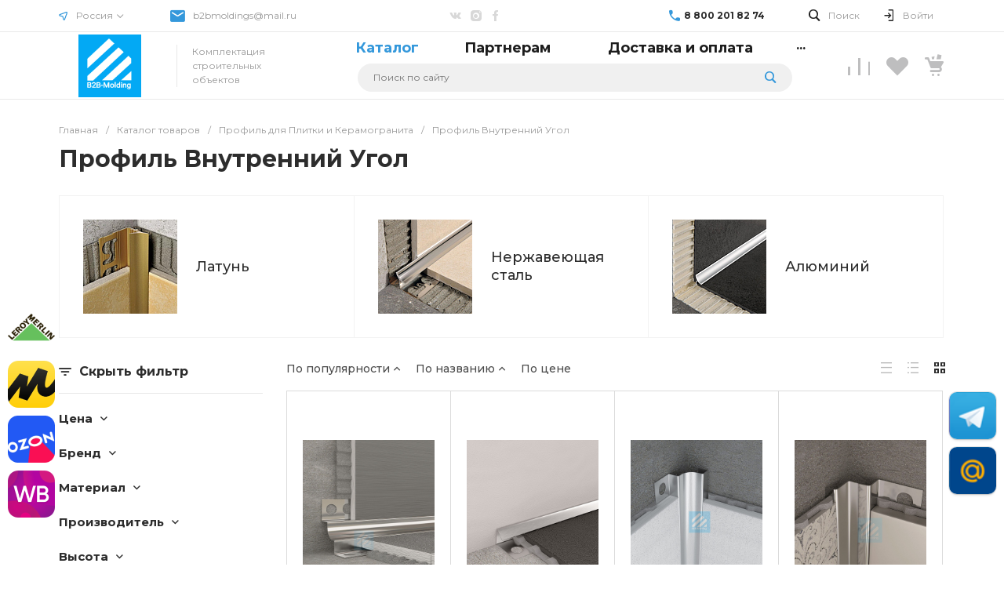

--- FILE ---
content_type: text/css
request_url: https://b2bmolding.ru/bitrix/cache/css/s1/universe_local/page_62dca4ce0b4e3cff2c0d526a166dd543/page_62dca4ce0b4e3cff2c0d526a166dd543_v1.css?168475494079325
body_size: 10307
content:


/* Start:/bitrix/templates/universe_local/components/bitrix/catalog/catalog.1/style.css?16570103037119*/
.ns-bitrix.c-catalog.c-catalog-catalog-1 .catalog-wrapper {
  display: block;
}
.ns-bitrix.c-catalog.c-catalog-catalog-1 .catalog-content {
  position: relative;
}
.ns-bitrix.c-catalog.c-catalog-catalog-1 .catalog-content-right-wrapper {
  position: relative;
}
.ns-bitrix.c-catalog.c-catalog-catalog-1 .bx-filter-container-modef {
  display: none;
}
.ns-bitrix.c-catalog.c-catalog-catalog-1 .ns-bitrix.c-smart-filter + .catalog-menu,
.ns-bitrix.c-catalog.c-catalog-catalog-1 .ns-bitrix.c-catalog-smart-filter + .catalog-menu,
.ns-bitrix.c-catalog.c-catalog-catalog-1 .ns-bitrix.c-smart-filter + .catalog-content,
.ns-bitrix.c-catalog.c-catalog-catalog-1 .ns-bitrix.c-catalog-smart-filter + .catalog-content,
.ns-bitrix.c-catalog.c-catalog-catalog-1 .ns-intec-universe.c-search-sections + .ns-bitrix.c-catalog-smart-filter,
.ns-bitrix.c-catalog.c-catalog-catalog-1 .ns-intec-universe.c-search-sections + .ns-bitrix.c-smart-filter {
  margin-top: 30px;
}
.ns-bitrix.c-catalog.c-catalog-catalog-1 .catalog-description {
  display: block;
}
.ns-bitrix.c-catalog.c-catalog-catalog-1 .catalog-title {
  display: block;
  margin: 0;
}
.ns-bitrix.c-catalog.c-catalog-catalog-1 .catalog-title + * {
  margin-top: 20px;
}
.ns-bitrix.c-catalog.c-catalog-catalog-1 * + .c-tags-list,
.ns-bitrix.c-catalog.c-catalog-catalog-1 * + .ns-intec-seo.c-filter-tags,
.ns-bitrix.c-catalog.c-catalog-catalog-1 * + .catalog-description,
.ns-bitrix.c-catalog.c-catalog-catalog-1 .c-tags-list + *,
.ns-bitrix.c-catalog.c-catalog-catalog-1 .ns-intec-seo.c-filter-tags + *,
.ns-bitrix.c-catalog.c-catalog-catalog-1 .catalog-description + * {
  margin-top: 20px;
}
.ns-bitrix.c-catalog.c-catalog-catalog-1 .c-catalog-section-list + .catalog-panel,
.ns-bitrix.c-catalog.c-catalog-catalog-1 .c-catalog-section + * {
  margin-top: 30px;
}
.ns-bitrix.c-catalog.c-catalog-catalog-1 .catalog-panel {
  margin-bottom: 20px;
}
@media all and (min-width: 721px) {
  .ns-bitrix.c-catalog.c-catalog-catalog-1 .catalog-panel-filter {
    display: none;
  }
}
.ns-bitrix.c-catalog.c-catalog-catalog-1 .catalog-panel-filter-button {
  display: block;
  line-height: 1;
  padding: 7px;
  background: #0065ff;
  color: #fff;
  border-radius: 3px;
}
@media all and (max-width: 720px) {
  .ns-bitrix.c-catalog.c-catalog-catalog-1 .ns-bitrix.c-smart-filter.c-smart-filter-horizontal-1,
.ns-bitrix.c-catalog.c-catalog-catalog-1 .ns-bitrix.c-smart-filter.c-smart-filter-horizontal-2 {
    display: none !important;
  }
}
.ns-bitrix.c-catalog.c-catalog-catalog-1 .catalog-menu {
  display: block;
  z-index: 20;
}
.ns-bitrix.c-catalog.c-catalog-catalog-1 .catalog-filter-mobile {
  display: none;
  position: absolute;
  width: 100%;
  right: auto;
  left: auto;
  z-index: 20;
  background: #fff;
  -webkit-box-sizing: border-box;
  -moz-box-sizing: border-box;
  box-sizing: border-box;
  -webkit-box-shadow: 0 4px 16px 0 rgba(0, 0, 0, 0.2);
  -moz-box-shadow: 0 4px 16px 0 rgba(0, 0, 0, 0.2);
  box-shadow: 0 4px 16px 0 rgba(0, 0, 0, 0.2);
}
@media all and (min-width: 721px) {
  .ns-bitrix.c-catalog.c-catalog-catalog-1 .catalog-filter-mobile {
    display: none !important;
  }
}
.ns-bitrix.c-catalog.c-catalog-catalog-1 .catalog-panel-sort {
  color: #4b4b4b;
  font-size: 0;
  font-style: normal;
  font-weight: 500;
  line-height: 1;
  text-decoration: none;
  -webkit-transition: color 350ms;
  -moz-transition: color 350ms;
  -ms-transition: color 350ms;
  -o-transition: color 350ms;
  transition: color 350ms;
}
.ns-bitrix.c-catalog.c-catalog-catalog-1 .catalog-panel-sort:hover {
  color: #4d4d4d;
}
.ns-bitrix.c-catalog.c-catalog-catalog-1 .catalog-panel-sort[data-active=true] {
  color: #2d2d2d;
}
@media all and (max-width: 850px) {
  .ns-bitrix.c-catalog.c-catalog-catalog-1 .catalog-panel-sort .catalog-panel-sort-icon {
    display: inline-block;
  }
  .ns-bitrix.c-catalog.c-catalog-catalog-1 .catalog-panel-sort .catalog-panel-sort-text {
    display: none;
  }
}
.ns-bitrix.c-catalog.c-catalog-catalog-1 .catalog-panel-sort-icon,
.ns-bitrix.c-catalog.c-catalog-catalog-1 .catalog-panel-sort-text,
.ns-bitrix.c-catalog.c-catalog-catalog-1 .catalog-panel-sort-order {
  display: inline-block;
  vertical-align: middle;
  font-size: 14px;
}
.ns-bitrix.c-catalog.c-catalog-catalog-1 .catalog-panel-sort-icon {
  display: none;
}
.ns-bitrix.c-catalog.c-catalog-catalog-1 .catalog-panel-sort-order {
  margin-left: 5px;
  font-size: 13px;
}
.ns-bitrix.c-catalog.c-catalog-catalog-1 .catalog-panel-sort-order-price {
  font-size: 0;
}
.ns-bitrix.c-catalog.c-catalog-catalog-1 .catalog-panel-sort-order-price .catalog-panel-sort-order-icon span, .ns-bitrix.c-catalog.c-catalog-catalog-1 .catalog-panel-sort-order-price .catalog-panel-sort-order-icon i {
  font-size: 14px;
  display: inline-block;
  vertical-align: middle;
}
.ns-bitrix.c-catalog.c-catalog-catalog-1 .catalog-panel-sort-order-price .catalog-panel-sort-order-icon i {
  font-size: 13px;
  margin-left: 8px;
}
.ns-bitrix.c-catalog.c-catalog-catalog-1 .catalog-panel-sort-order-icon {
  display: block;
}
.ns-bitrix.c-catalog.c-catalog-catalog-1 .catalog-panel-sort-order-icon.catalog-panel-sort-order-icon-desc {
  display: none;
}
.ns-bitrix.c-catalog.c-catalog-catalog-1 .catalog-panel-sorting[data-order=desc] .catalog-panel-sort-order-icon {
  display: none;
}
.ns-bitrix.c-catalog.c-catalog-catalog-1 .catalog-panel-sorting[data-order=desc] .catalog-panel-sort-order-icon.catalog-panel-sort-order-icon-desc {
  display: block;
}
.ns-bitrix.c-catalog.c-catalog-catalog-1 .catalog-panel-view {
  color: #bababa;
  font-size: 14px;
  font-style: normal;
  font-weight: normal;
  line-height: 1;
  -webkit-transition: color 350ms;
  -moz-transition: color 350ms;
  -ms-transition: color 350ms;
  -o-transition: color 350ms;
  transition: color 350ms;
}
.ns-bitrix.c-catalog.c-catalog-catalog-1 .catalog-panel-view:hover {
  color: #4d4d4d;
}
.ns-bitrix.c-catalog.c-catalog-catalog-1 .catalog-panel-view[data-active=true] {
  color: #2d2d2d;
}
.ns-bitrix.c-catalog.c-catalog-catalog-1[data-layout="2"] .ns-bitrix.c-smart-filter + .catalog-menu,
.ns-bitrix.c-catalog.c-catalog-catalog-1[data-layout="2"] .ns-bitrix.c-catalog-smart-filter + .catalog-menu,
.ns-bitrix.c-catalog.c-catalog-catalog-1[data-layout="2"] .ns-bitrix.c-smart-filter + .catalog-content,
.ns-bitrix.c-catalog.c-catalog-catalog-1[data-layout="2"] .ns-bitrix.c-catalog-smart-filter + .catalog-content {
  margin-top: 32px;
}
.ns-bitrix.c-catalog.c-catalog-catalog-1[data-layout="2"] .c-catalog-section-list + * {
  margin-top: 32px;
}
.ns-bitrix.c-catalog.c-catalog-catalog-1[data-layout="2"] * + .catalog-description,
.ns-bitrix.c-catalog.c-catalog-catalog-1[data-layout="2"] .catalog-description + * {
  margin-top: 24px;
}
.ns-bitrix.c-catalog.c-catalog-catalog-1[data-layout="2"] * + .c-tags-list,
.ns-bitrix.c-catalog.c-catalog-catalog-1[data-layout="2"] * + .ns-intec-seo.c-filter-tags,
.ns-bitrix.c-catalog.c-catalog-catalog-1[data-layout="2"] .c-tags-list + *,
.ns-bitrix.c-catalog.c-catalog-catalog-1[data-layout="2"] .ns-intec-seo.c-filter-tags + * {
  margin-top: 32px;
}

/*# sourceMappingURL=style.css.map */

/* End */


/* Start:/bitrix/templates/universe_local/components/bitrix/catalog.section.list/catalog.tile.1/style.css?16570103033704*/
.ns-bitrix.c-catalog-section-list.c-catalog-section-list-catalog-tile-1 {
  display: block;
}
.ns-bitrix.c-catalog-section-list.c-catalog-section-list-catalog-tile-1 .catalog-section-list-items {
  position: relative;
  z-index: 0;
  margin-bottom: 20px;
}
.ns-bitrix.c-catalog-section-list.c-catalog-section-list-catalog-tile-1 .catalog-section-list-item {
  -webkit-transition: box-shadow 350ms;
  -moz-transition: box-shadow 350ms;
  -ms-transition: box-shadow 350ms;
  -o-transition: box-shadow 350ms;
  transition: box-shadow 350ms;
}
.ns-bitrix.c-catalog-section-list.c-catalog-section-list-catalog-tile-1 .catalog-section-list-item:hover {
  z-index: 1;
  -webkit-box-shadow: 0 0 20px rgba(0, 0, 0, 0.15);
  -moz-box-shadow: 0 0 20px rgba(0, 0, 0, 0.15);
  box-shadow: 0 0 20px rgba(0, 0, 0, 0.15);
}
.ns-bitrix.c-catalog-section-list.c-catalog-section-list-catalog-tile-1 .catalog-section-list-item-wrapper {
  display: block;
  padding: 30px;
  height: 100%;
  -webkit-box-sizing: border-box;
  -moz-box-sizing: border-box;
  box-sizing: border-box;
}
.ns-bitrix.c-catalog-section-list.c-catalog-section-list-catalog-tile-1 .catalog-section-list-item-image-wrapper {
  width: 120px;
  height: 120px;
}
.ns-bitrix.c-catalog-section-list.c-catalog-section-list-catalog-tile-1 .catalog-section-list-item-information {
  text-align: left;
}
@media all and (max-width: 420px) {
  .ns-bitrix.c-catalog-section-list.c-catalog-section-list-catalog-tile-1 .catalog-section-list-item-information {
    text-align: center;
  }
}
.ns-bitrix.c-catalog-section-list.c-catalog-section-list-catalog-tile-1 .catalog-section-list-item-title {
  display: inline-block;
  font-size: 18px;
  font-style: normal;
  font-weight: 500;
  line-height: 1.3;
  text-decoration: none;
  color: #2d2d2d;
  -webkit-transition: color 350ms;
  -moz-transition: color 350ms;
  -ms-transition: color 350ms;
  -o-transition: color 350ms;
  transition: color 350ms;
}
.ns-bitrix.c-catalog-section-list.c-catalog-section-list-catalog-tile-1 .catalog-section-list-item-children {
  display: block;
  margin: 10px -6px 0 -6px;
  min-width: 12px;
}
.ns-bitrix.c-catalog-section-list.c-catalog-section-list-catalog-tile-1 .catalog-section-list-item-child {
  display: inline-block;
  font-size: 13px;
  font-style: normal;
  font-weight: normal;
  line-height: 1.5;
  color: #666666;
  margin: 0 6px;
  text-decoration: none;
  -webkit-transition: color 350ms;
  -moz-transition: color 350ms;
  -ms-transition: color 350ms;
  -o-transition: color 350ms;
  transition: color 350ms;
}
.ns-bitrix.c-catalog-section-list.c-catalog-section-list-catalog-tile-1 .catalog-section-list-item-child-elements {
  color: #1d1d1d;
}
.ns-bitrix.c-catalog-section-list.c-catalog-section-list-catalog-tile-1 .catalog-section-list-item-description {
  display: block;
  font-size: 13px;
  font-style: normal;
  font-weight: normal;
  line-height: 1.5;
  color: #353535;
  margin-top: 10px;
  text-align: left;
}
@media all and (max-width: 420px) {
  .ns-bitrix.c-catalog-section-list.c-catalog-section-list-catalog-tile-1 .catalog-section-list-item-description {
    text-align: center;
  }
}
.ns-bitrix.c-catalog-section-list.c-catalog-section-list-catalog-tile-1[data-borders=true] .catalog-section-list-item {
  border: 1px solid #f2f2f2;
  margin: 0 -1px -1px 0;
}
.ns-bitrix.c-catalog-section-list.c-catalog-section-list-catalog-tile-1[data-picture-size=small] .catalog-section-list-item-image-wrapper {
  width: 60px;
  height: 60px;
}
.ns-bitrix.c-catalog-section-list.c-catalog-section-list-catalog-tile-1[data-picture-size=medium] .catalog-section-list-item-image-wrapper {
  width: 90px;
  height: 90px;
}

/*# sourceMappingURL=style.css.map */

/* End */


/* Start:/bitrix/templates/universe_local/components/bitrix/catalog.smart.filter/vertical.1/style.css?165701030319515*/
.c-smart-filter.c-smart-filter-vertical-1 {
  position: relative;
  z-index: 20;
}
.c-smart-filter.c-smart-filter-vertical-1 .disabled {
  opacity: 0.5;
}
.c-smart-filter.c-smart-filter-vertical-1[data-mobile=true] {
  padding: 20px;
  border: 1px solid #e8e8e8;
}
.c-smart-filter.c-smart-filter-vertical-1[data-mobile=true] .smart-filter-toggle {
  color: #1d1d1d !important;
}
.c-smart-filter.c-smart-filter-vertical-1[data-mobile=true] .smart-filter-controls-popup {
  display: none !important;
}
.c-smart-filter.c-smart-filter-vertical-1 .smart-filter-toggle {
  cursor: pointer;
  -webkit-transition: 0.2s;
  -moz-transition: 0.2s;
  -ms-transition: 0.2s;
  -o-transition: 0.2s;
  transition: 0.2s;
}
.c-smart-filter.c-smart-filter-vertical-1 .smart-filter-toggle i {
  margin-right: 10px;
}
.c-smart-filter.c-smart-filter-vertical-1 .smart-filter-toggle span {
  font-weight: 600;
}
.c-smart-filter.c-smart-filter-vertical-1 .smart-filter-toggle + form {
  margin-top: 15px;
  padding-top: 20px;
  border-top: 1px solid #e8e8e8;
}
.c-smart-filter.c-smart-filter-vertical-1 .smart-filter-controls {
  margin-top: 25px;
}
.c-smart-filter.c-smart-filter-vertical-1 .smart-filter-controls-buttons {
  padding-top: 30px;
  text-align: center;
}
.c-smart-filter.c-smart-filter-vertical-1 .smart-filter-controls-button {
  width: 100%;
}
.c-smart-filter.c-smart-filter-vertical-1 .smart-filter-controls-popup {
  display: none;
  font-size: 0;
  white-space: nowrap;
  padding-left: 30px;
  margin-left: 15px;
  background-color: #FFF;
  overflow: hidden;
  -webkit-border-radius: 5px;
  -moz-border-radius: 5px;
  border-radius: 5px;
  -webkit-box-shadow: 2px 2px 20px rgba(0, 0, 0, 0.25);
  -moz-box-shadow: 2px 2px 20px rgba(0, 0, 0, 0.25);
  box-shadow: 2px 2px 20px rgba(0, 0, 0, 0.25);
}
.c-smart-filter.c-smart-filter-vertical-1 .smart-filter-controls-popup.smart-filter-controls-popup-hidden {
  display: none !important;
}
.c-smart-filter.c-smart-filter-vertical-1 .smart-filter-controls-popup-text {
  margin-right: 30px;
}
.c-smart-filter.c-smart-filter-vertical-1 .smart-filter-controls-popup-link {
  color: #FFF;
  text-decoration: none;
  padding: 20px 15px;
}
.c-smart-filter.c-smart-filter-vertical-1 .smart-filter-controls-popup-close {
  color: #C50000;
  padding: 20px 20px;
  cursor: pointer;
}
.c-smart-filter.c-smart-filter-vertical-1 .smart-filter-controls-popup-close:hover {
  color: #FFF;
  background-color: #C50000;
}
.c-smart-filter.c-smart-filter-vertical-1 .smart-filter-property {
  margin-bottom: 20px;
}
.c-smart-filter.c-smart-filter-vertical-1 .smart-filter-property-name {
  cursor: pointer;
}
.c-smart-filter.c-smart-filter-vertical-1 .smart-filter-property-name-title {
  display: inline-block;
  font-size: 15px;
  font-weight: 600;
  line-height: 24px;
  margin-right: 10px;
  vertical-align: middle;
  -webkit-transition: 0.2s;
  -moz-transition: 0.2s;
  -ms-transition: 0.2s;
  -o-transition: 0.2s;
  transition: 0.2s;
}
.c-smart-filter.c-smart-filter-vertical-1 .smart-filter-property-name-angle {
  display: inline-block;
  font-size: 14px;
  line-height: 14px;
  vertical-align: middle;
  -webkit-transition: 0.2s;
  -moz-transition: 0.2s;
  -ms-transition: 0.2s;
  -o-transition: 0.2s;
  transition: 0.2s;
}
.c-smart-filter.c-smart-filter-vertical-1 .smart-filter-property-values {
  display: none;
}
.c-smart-filter.c-smart-filter-vertical-1 .smart-filter-property.bx-active .smart-filter-property-values {
  display: block;
}
.c-smart-filter.c-smart-filter-vertical-1 .smart-filter-property.bx-active .smart-filter-property-name-angle {
  -webkit-transform: rotate(-180deg);
  -moz-transform: rotate(-180deg);
  -ms-transform: rotate(-180deg);
  -o-transform: rotate(-180deg);
  transform: rotate(-180deg);
}
.c-smart-filter.c-smart-filter-vertical-1 .smart-filter-property .bx-filter-container-modef {
  position: relative;
  display: block;
  z-index: 10;
}
.c-smart-filter.c-smart-filter-vertical-1 .smart-filter-property .bx-filter-container-modef .smart-filter-controls-popup {
  position: absolute;
  display: block;
  left: 100%;
}
.c-smart-filter.c-smart-filter-vertical-1 .smart-filter-properties {
  min-height: 25px;
  margin-bottom: -25px;
}
.c-smart-filter.c-smart-filter-vertical-1 .smart-filter-toggle i, .c-smart-filter.c-smart-filter-vertical-1 .smart-filter-toggle span {
  font-size: 16px;
  line-height: 24px;
  vertical-align: middle;
}
.c-smart-filter.c-smart-filter-vertical-1 .smart-filter-controls-popup-text, .c-smart-filter.c-smart-filter-vertical-1 .smart-filter-controls-popup-link, .c-smart-filter.c-smart-filter-vertical-1 .smart-filter-controls-popup-close {
  display: inline-block;
  font-size: 12px;
  line-height: 12px;
  vertical-align: middle;
  -webkit-transition: 0.2s;
  -moz-transition: 0.2s;
  -ms-transition: 0.2s;
  -o-transition: 0.2s;
  transition: 0.2s;
}
.c-smart-filter.c-smart-filter-vertical-1 [data-property-type=checkbox][data-property-view=default] {
  font-size: 0;
  margin-top: 10px;
  margin-left: -3px;
  margin-right: -3px;
}
.c-smart-filter.c-smart-filter-vertical-1 [data-property-type=checkbox][data-property-view=default] .smart-filter-property-value {
  display: inline-block;
  margin: 5px 3px;
}
.c-smart-filter.c-smart-filter-vertical-1 [data-property-type=checkbox][data-property-view=default] .smart-filter-property-value-text {
  display: block;
  text-align: left;
  padding: 5px 10px;
  background-color: #F4F4F4;
  -webkit-border-radius: 5px;
  -moz-border-radius: 5px;
  border-radius: 5px;
}
.c-smart-filter.c-smart-filter-vertical-1 [data-property-type=checkbox][data-property-view=block] {
  margin-top: 15px;
}
.c-smart-filter.c-smart-filter-vertical-1 [data-property-type=checkbox][data-property-view=block] .smart-filter-property-value {
  border-top: 1px solid #e8e8e8;
  border-left: 1px solid #e8e8e8;
  border-right: 1px solid #e8e8e8;
}
.c-smart-filter.c-smart-filter-vertical-1 [data-property-type=checkbox][data-property-view=block] .smart-filter-property-value:last-child {
  border-bottom: 1px solid #e8e8e8;
}
.c-smart-filter.c-smart-filter-vertical-1 [data-property-type=checkbox][data-property-view=block] .smart-filter-property-value-text {
  display: block;
  padding: 15px 25px;
  background-color: transparent;
  -webkit-border-radius: 0;
  -moz-border-radius: 0;
  border-radius: 0;
}
.c-smart-filter.c-smart-filter-vertical-1 [data-property-type=checkbox][data-property-view=tile] {
  margin-top: 15px;
}
.c-smart-filter.c-smart-filter-vertical-1 [data-property-type=checkbox][data-property-view=tile] .intec-grid {
  border-left: 1px solid #e8e8e8;
}
.c-smart-filter.c-smart-filter-vertical-1 [data-property-type=checkbox][data-property-view=tile] .smart-filter-property-value {
  margin-top: -1px;
  border-top: 1px solid #e8e8e8;
  border-right: 1px solid #e8e8e8;
  border-bottom: 1px solid #e8e8e8;
}
.c-smart-filter.c-smart-filter-vertical-1 [data-property-type=checkbox][data-property-view=tile] .smart-filter-property-value label {
  height: 100%;
}
.c-smart-filter.c-smart-filter-vertical-1 [data-property-type=checkbox][data-property-view=tile] .smart-filter-property-value-text {
  display: block;
  height: 100%;
  text-align: center;
  padding: 15px 10px;
  background-color: transparent;
  overflow: hidden;
  text-overflow: ellipsis;
  -webkit-box-sizing: border-box;
  -moz-box-sizing: border-box;
  box-sizing: border-box;
  -webkit-border-radius: 0;
  -moz-border-radius: 0;
  border-radius: 0;
}
.c-smart-filter.c-smart-filter-vertical-1 [data-property-type=checkbox][data-property-view=default] .smart-filter-property-value label, .c-smart-filter.c-smart-filter-vertical-1 [data-property-type=checkbox][data-property-view=block] .smart-filter-property-value label, .c-smart-filter.c-smart-filter-vertical-1 [data-property-type=checkbox][data-property-view=tile] .smart-filter-property-value label {
  display: block;
  margin: 0;
}
.c-smart-filter.c-smart-filter-vertical-1 [data-property-type=checkbox][data-property-view=default] .smart-filter-property-value input:checked + .smart-filter-property-value-text, .c-smart-filter.c-smart-filter-vertical-1 [data-property-type=checkbox][data-property-view=block] .smart-filter-property-value input:checked + .smart-filter-property-value-text, .c-smart-filter.c-smart-filter-vertical-1 [data-property-type=checkbox][data-property-view=tile] .smart-filter-property-value input:checked + .smart-filter-property-value-text {
  color: #FFF;
}
.c-smart-filter.c-smart-filter-vertical-1 [data-property-type=checkbox][data-property-view=default] .smart-filter-property-value-text, .c-smart-filter.c-smart-filter-vertical-1 [data-property-type=checkbox][data-property-view=block] .smart-filter-property-value-text, .c-smart-filter.c-smart-filter-vertical-1 [data-property-type=checkbox][data-property-view=tile] .smart-filter-property-value-text {
  font-size: 13px;
  font-weight: normal;
  line-height: 18px;
  cursor: pointer;
  -webkit-transition: 0.2s;
  -moz-transition: 0.2s;
  -ms-transition: 0.2s;
  -o-transition: 0.2s;
  transition: 0.2s;
}
.c-smart-filter.c-smart-filter-vertical-1 [data-property-type=checkbox-picture][data-property-view=default] {
  font-size: 0;
  margin-top: 10px;
  margin-left: -5px;
  margin-right: -5px;
}
.c-smart-filter.c-smart-filter-vertical-1 [data-property-type=checkbox-picture][data-property-view=default] .smart-filter-property-value {
  display: inline-block;
  margin: 5px;
}
.c-smart-filter.c-smart-filter-vertical-1 [data-property-type=checkbox-picture][data-property-view=default] .smart-filter-property-value label {
  display: block;
  margin: 0;
}
.c-smart-filter.c-smart-filter-vertical-1 [data-property-type=checkbox-picture][data-property-view=default] .smart-filter-property-value-picture {
  text-align: center;
  -webkit-box-sizing: border-box;
  -moz-box-sizing: border-box;
  box-sizing: border-box;
  -webkit-box-shadow: inset 0 0 3px rgba(64, 82, 105, 0.5);
  -moz-box-shadow: inset 0 0 3px rgba(64, 82, 105, 0.5);
  box-shadow: inset 0 0 3px rgba(64, 82, 105, 0.5);
  -webkit-border-radius: 50%;
  -moz-border-radius: 50%;
  border-radius: 50%;
}
.c-smart-filter.c-smart-filter-vertical-1 [data-property-type=checkbox-picture][data-property-view=default] .smart-filter-property-value-picture[data-size=default] {
  font-size: 12px;
  line-height: 12px;
  width: 23px;
  height: 23px;
  padding-top: 5px;
}
.c-smart-filter.c-smart-filter-vertical-1 [data-property-type=checkbox-picture][data-property-view=default] .smart-filter-property-value-picture[data-size=big] {
  font-size: 16px;
  line-height: 16px;
  padding-top: 9px;
  width: 36px;
  height: 36px;
}
.c-smart-filter.c-smart-filter-vertical-1 [data-property-type=checkbox-picture][data-property-view=default] .smart-filter-property-value-icon {
  color: #f1f1f1;
}
.c-smart-filter.c-smart-filter-vertical-1 [data-property-type=checkbox-picture][data-property-view=tile] {
  margin-top: 15px;
}
.c-smart-filter.c-smart-filter-vertical-1 [data-property-type=checkbox-picture][data-property-view=tile] .smart-filter-property-value label {
  display: block;
  margin: 0;
}
.c-smart-filter.c-smart-filter-vertical-1 [data-property-type=checkbox-picture][data-property-view=tile] .smart-filter-property-value-picture {
  position: relative;
  height: 53px;
  -webkit-box-shadow: inset 0 0 2px rgba(64, 82, 105, 0.5);
  -moz-box-shadow: inset 0 0 2px rgba(64, 82, 105, 0.5);
  box-shadow: inset 0 0 2px rgba(64, 82, 105, 0.5);
  -webkit-border-radius: 0;
  -moz-border-radius: 0;
  border-radius: 0;
}
.c-smart-filter.c-smart-filter-vertical-1 [data-property-type=checkbox-picture][data-property-view=tile] .smart-filter-property-value-icon {
  position: absolute;
  left: 0;
  bottom: 0;
  font-size: 10px;
  line-height: 10px;
  font-weight: bold;
  padding: 5px 8px;
  color: #0f4e28;
  background-color: #FFF;
}
.c-smart-filter.c-smart-filter-vertical-1 [data-property-type=checkbox-picture][data-property-view=default] .smart-filter-property-value-icon, .c-smart-filter.c-smart-filter-vertical-1 [data-property-type=checkbox-picture][data-property-view=tile] .smart-filter-property-value-icon {
  display: inline-block;
  opacity: 0;
  -webkit-transition: 0.2s;
  -moz-transition: 0.2s;
  -ms-transition: 0.2s;
  -o-transition: 0.2s;
  transition: 0.2s;
}
.c-smart-filter.c-smart-filter-vertical-1 [data-property-type=checkbox-picture][data-property-view=default] .smart-filter-property-value-picture, .c-smart-filter.c-smart-filter-vertical-1 [data-property-type=checkbox-picture][data-property-view=tile] .smart-filter-property-value-picture {
  display: block;
  padding: 0;
  background-size: cover;
  background-repeat: no-repeat;
  background-position: center;
  cursor: pointer;
}
.c-smart-filter.c-smart-filter-vertical-1 [data-property-type=checkbox-picture][data-property-view=default] .smart-filter-property-value input:checked + .smart-filter-property-value-picture .smart-filter-property-value-icon, .c-smart-filter.c-smart-filter-vertical-1 [data-property-type=checkbox-picture][data-property-view=tile] .smart-filter-property-value input:checked + .smart-filter-property-value-picture .smart-filter-property-value-icon {
  opacity: 1;
}
.c-smart-filter.c-smart-filter-vertical-1 [data-property-type=checkbox-text-picture] {
  font-size: 0;
  margin-top: 10px;
}
.c-smart-filter.c-smart-filter-vertical-1 [data-property-type=checkbox-text-picture] .smart-filter-property-value {
  display: inline-block;
  margin: 5px 3px;
}
.c-smart-filter.c-smart-filter-vertical-1 [data-property-type=checkbox-text-picture] .smart-filter-property-value label {
  margin: 0;
  cursor: pointer;
}
.c-smart-filter.c-smart-filter-vertical-1 [data-property-type=checkbox-text-picture] .smart-filter-property-value input:checked + .smart-filter-property-value-text-picture {
  color: #FFF;
}
.c-smart-filter.c-smart-filter-vertical-1 [data-property-type=checkbox-text-picture] .smart-filter-property-value-text-picture {
  position: relative;
  display: block;
  background-color: #F4F4F4;
  padding: 8px 8px 8px 38px;
  -webkit-border-radius: 5px;
  -moz-border-radius: 5px;
  border-radius: 5px;
  -webkit-transition: background-color 0.2s;
  -moz-transition: background-color 0.2s;
  -ms-transition: background-color 0.2s;
  -o-transition: background-color 0.2s;
  transition: background-color 0.2s;
}
.c-smart-filter.c-smart-filter-vertical-1 [data-property-type=checkbox-text-picture] .smart-filter-property-value [data-type=picture] {
  position: absolute;
  display: block;
  top: 8px;
  left: 8px;
  width: 20px;
  height: 20px;
  -webkit-border-radius: 50%;
  -moz-border-radius: 50%;
  border-radius: 50%;
}
.c-smart-filter.c-smart-filter-vertical-1 [data-property-type=checkbox-text-picture] .smart-filter-property-value [data-type=text] {
  display: block;
  font-size: 13px;
  font-weight: normal;
  line-height: 20px;
  -webkit-transition: 0.2s;
  -moz-transition: 0.2s;
  -ms-transition: 0.2s;
  -o-transition: 0.2s;
  transition: 0.2s;
}
.c-smart-filter.c-smart-filter-vertical-1 [data-property-type=checkbox][data-property-view=default] .smart-filter-property-value input, .c-smart-filter.c-smart-filter-vertical-1 [data-property-type=checkbox][data-property-view=block] .smart-filter-property-value input, .c-smart-filter.c-smart-filter-vertical-1 [data-property-type=checkbox][data-property-view=tile] .smart-filter-property-value input, .c-smart-filter.c-smart-filter-vertical-1 [data-property-type=checkbox-picture][data-property-view=default] .smart-filter-property-value input, .c-smart-filter.c-smart-filter-vertical-1 [data-property-type=checkbox-picture][data-property-view=tile] .smart-filter-property-value input, .c-smart-filter.c-smart-filter-vertical-1 [data-property-type=checkbox-text-picture] .smart-filter-property-value input {
  display: none;
}
.c-smart-filter.c-smart-filter-vertical-1 [data-property-type=track] {
  margin-top: 0;
  margin-left: 20px;
  margin-right: 20px;
}
.c-smart-filter.c-smart-filter-vertical-1 [data-property-type=track] .smart-filter-track-wrapper {
  margin-left: -20px;
  margin-right: -20px;
}
.c-smart-filter.c-smart-filter-vertical-1 [data-property-type=track] .smart-filter-track-action {
  padding-left: 15px;
  padding-right: 15px;
}
.c-smart-filter.c-smart-filter-vertical-1 [data-property-type=track] .smart-filter-track-value {
  display: inline-block;
}
.c-smart-filter.c-smart-filter-vertical-1 [data-property-type=track] .smart-filter-track-value > div {
  font-size: 0;
}
.c-smart-filter.c-smart-filter-vertical-1 [data-property-type=track] .smart-filter-track-value label {
  display: inline-block;
  font-size: 14px;
  font-weight: normal;
  line-height: 14px;
  margin-right: 7px;
  margin-bottom: 0;
}
.c-smart-filter.c-smart-filter-vertical-1 [data-property-type=track] .smart-filter-track-value input {
  display: inline-block;
  font-size: 14px;
  line-height: 14px;
  width: 75px;
  background-color: transparent;
  outline: none;
}
.c-smart-filter.c-smart-filter-vertical-1 [data-property-type=track] .smart-filter-track-min {
  float: left;
}
.c-smart-filter.c-smart-filter-vertical-1 [data-property-type=track] .smart-filter-track-max {
  float: right;
}
.c-smart-filter.c-smart-filter-vertical-1 [data-property-type=track] .smart-filter-track-max input {
  text-align: right;
}
.c-smart-filter.c-smart-filter-vertical-1 .bx-ui-slider-track {
  position: relative;
  height: 2px;
}
.c-smart-filter.c-smart-filter-vertical-1 .bx-ui-slider-track-container {
  clear: both;
  padding-top: 25px;
  padding-bottom: 25px;
  z-index: 0;
}
.c-smart-filter.c-smart-filter-vertical-1 .bx-ui-slider-range {
  z-index: 90;
}
.c-smart-filter.c-smart-filter-vertical-1 .bx-ui-slider-pricebar {
  z-index: 100;
}
.c-smart-filter.c-smart-filter-vertical-1 .bx-ui-slider-pricebar-vd {
  z-index: 60;
}
.c-smart-filter.c-smart-filter-vertical-1 .bx-ui-slider-pricebar-vn {
  z-index: 70;
  border: 1px solid #dddddd;
}
.c-smart-filter.c-smart-filter-vertical-1 .bx-ui-slider-pricebar-v {
  z-index: 80;
  border: 1px solid #116afc;
}
.c-smart-filter.c-smart-filter-vertical-1 .bx-ui-slider-handle {
  position: absolute;
  top: -9px;
  width: 20px;
  height: 20px;
  background-color: #FFF;
  -webkit-border-radius: 50%;
  -moz-border-radius: 50%;
  border-radius: 50%;
  -webkit-box-shadow: 0 3px 10px 1px rgba(0, 0, 0, 0.35);
  -moz-box-shadow: 0 3px 10px 1px rgba(0, 0, 0, 0.35);
  box-shadow: 0 3px 10px 1px rgba(0, 0, 0, 0.35);
  cursor: pointer;
}
.c-smart-filter.c-smart-filter-vertical-1 .bx-ui-slider-handle.left {
  left: 0;
  margin-left: -15px;
}
.c-smart-filter.c-smart-filter-vertical-1 .bx-ui-slider-handle.right {
  margin-right: -15px;
  right: 0;
}
.c-smart-filter.c-smart-filter-vertical-1 .bx-ui-slider-range, .c-smart-filter.c-smart-filter-vertical-1 .bx-ui-slider-pricebar, .c-smart-filter.c-smart-filter-vertical-1 .bx-ui-slider-pricebar-vd, .c-smart-filter.c-smart-filter-vertical-1 .bx-ui-slider-pricebar-vn, .c-smart-filter.c-smart-filter-vertical-1 .bx-ui-slider-pricebar-v {
  position: absolute;
  top: 0;
  bottom: 0;
}
.c-smart-filter.c-smart-filter-vertical-1 .mouse-click-effect {
  -webkit-transition: 0.2s;
  -moz-transition: 0.2s;
  -ms-transition: 0.2s;
  -o-transition: 0.2s;
  transition: 0.2s;
}
.c-smart-filter.c-smart-filter-vertical-1 .mouse-click-effect:active {
  -webkit-transform: translateY(3px);
  -moz-transform: translateY(3px);
  -ms-transform: translateY(3px);
  -o-transform: translateY(3px);
  transform: translateY(3px);
}

/*# sourceMappingURL=style.css.map */

/* End */


/* Start:/bitrix/templates/universe_local/components/bitrix/catalog.section/catalog.tile.4/style.css?165967554045946*/
.ns-bitrix.c-catalog-section.c-catalog-section-catalog-tile-4 {
  position: relative;
  display: block;
  z-index: 1;
}
.ns-bitrix.c-catalog-section.c-catalog-section-catalog-tile-4[data-borders=true] .catalog-section-items {
  margin-bottom: 1px;
}
.ns-bitrix.c-catalog-section.c-catalog-section-catalog-tile-4[data-borders=true] .catalog-section-item {
  margin-right: -1px;
  margin-bottom: -1px;
}
.ns-bitrix.c-catalog-section.c-catalog-section-catalog-tile-4[data-borders=true] .catalog-section-item-wrapper {
  border: 1px solid #dbdbdb;
}
.ns-bitrix.c-catalog-section.c-catalog-section-catalog-tile-4 .catalog-section-item-wrapper:hover .catalog-section-item-quick-view {
  display: block;
}
.ns-bitrix.c-catalog-section.c-catalog-section-catalog-tile-4 .catalog-section-item-base {
  padding-bottom: 30px;
}
.ns-bitrix.c-catalog-section.c-catalog-section-catalog-tile-4 .catalog-section-item-advanced {
  display: none;
  padding-bottom: 54px;
}
.ns-bitrix.c-catalog-section.c-catalog-section-catalog-tile-4 .catalog-section-item-name {
  font-size: 0;
  margin: 16px 0 10px 0;
  height: 42px;
  overflow: hidden;
}
.ns-bitrix.c-catalog-section.c-catalog-section-catalog-tile-4 .catalog-section-item-name div, .ns-bitrix.c-catalog-section.c-catalog-section-catalog-tile-4 .catalog-section-item-name a {
  display: inline-block;
  font-size: 18px;
  line-height: 22px;
  font-weight: 500;
  color: #404040;
  text-decoration: none;
  overflow: hidden;
  -webkit-transition-duration: 0.4s;
  -moz-transition-duration: 0.4s;
  -ms-transition-duration: 0.4s;
  -o-transition-duration: 0.4s;
  transition-duration: 0.4s;
  -webkit-transition-property: color;
  -moz-transition-property: color;
  -ms-transition-property: color;
  -o-transition-property: color;
  transition-property: color;
  cursor: pointer;
}
.ns-bitrix.c-catalog-section.c-catalog-section-catalog-tile-4 .catalog-section-item-vote {
  margin-top: 22px;
  margin-bottom: 16px;
}
.ns-bitrix.c-catalog-section.c-catalog-section-catalog-tile-4 .catalog-section-item-vote .ns-bitrix.c-iblock-vote.c-iblock-vote-template-1 .iblock-vote-rating-item {
  font-size: 14px;
  padding: 0 6px;
}
.ns-bitrix.c-catalog-section.c-catalog-section-catalog-tile-4 .catalog-section-item-information {
  margin-top: 10px;
  margin-bottom: 16px;
}
.ns-bitrix.c-catalog-section.c-catalog-section-catalog-tile-4 .catalog-section-item-quantity {
  display: none;
}
.ns-bitrix.c-catalog-section.c-catalog-section-catalog-tile-4 .catalog-section-item-quantity[data-offer=false] {
  display: block;
}
.ns-bitrix.c-catalog-section.c-catalog-section-catalog-tile-4 .catalog-section-item-quantity-icon {
  height: 4px;
  width: 4px;
  border-radius: 50%;
}
.ns-bitrix.c-catalog-section.c-catalog-section-catalog-tile-4 .catalog-section-item-quantity-icon[data-quantity-state=many], .ns-bitrix.c-catalog-section.c-catalog-section-catalog-tile-4 .catalog-section-item-quantity-icon[data-quantity-state=enough] {
  background-color: #1DB940;
}
.ns-bitrix.c-catalog-section.c-catalog-section-catalog-tile-4 .catalog-section-item-quantity-icon[data-quantity-state=few] {
  background-color: #F4BB28;
}
.ns-bitrix.c-catalog-section.c-catalog-section-catalog-tile-4 .catalog-section-item-quantity-icon[data-quantity-state=empty] {
  background-color: #B0B0B0;
}
.ns-bitrix.c-catalog-section.c-catalog-section-catalog-tile-4 .catalog-section-item-quantity-value {
  font-size: 12px;
  line-height: 16px;
}
.ns-bitrix.c-catalog-section.c-catalog-section-catalog-tile-4 .catalog-section-item-quantity-value[data-quantity-state=many], .ns-bitrix.c-catalog-section.c-catalog-section-catalog-tile-4 .catalog-section-item-quantity-value[data-quantity-state=enough] {
  color: #1DB940;
  border-color: #1DB940;
}
.ns-bitrix.c-catalog-section.c-catalog-section-catalog-tile-4 .catalog-section-item-quantity-value[data-quantity-state=few] {
  color: #F4BB28;
  border-color: #F4BB28;
}
.ns-bitrix.c-catalog-section.c-catalog-section-catalog-tile-4 .catalog-section-item-quantity-value[data-quantity-state=empty] {
  color: #B0B0B0;
  border-color: #B0B0B0;
}
.ns-bitrix.c-catalog-section.c-catalog-section-catalog-tile-4 .catalog-section-item-quantity-value span {
  display: inline-block;
}
.ns-bitrix.c-catalog-section.c-catalog-section-catalog-tile-4 .catalog-section-item-quantity-value span[data-popup=toggle] {
  border-bottom: 1px dashed;
  cursor: pointer;
  -webkit-transition-duration: 0.4s;
  -moz-transition-duration: 0.4s;
  -ms-transition-duration: 0.4s;
  -o-transition-duration: 0.4s;
  transition-duration: 0.4s;
  -webkit-transition-property: border-color;
  -moz-transition-property: border-color;
  -ms-transition-property: border-color;
  -o-transition-property: border-color;
  transition-property: border-color;
}
.ns-bitrix.c-catalog-section.c-catalog-section-catalog-tile-4 .catalog-section-item-quantity-value-numeric {
  color: #B0B0B0;
  margin-left: 4px;
}
.ns-bitrix.c-catalog-section.c-catalog-section-catalog-tile-4 .catalog-section-item-stores {
  position: absolute;
  width: 270px;
  top: 30px;
  left: -10px;
  z-index: 1;
  opacity: 0;
  background-color: #FFF;
  pointer-events: none;
  -webkit-user-select: none;
  -moz-user-select: none;
  -ms-user-select: none;
  user-select: none;
  -webkit-box-shadow: 0 16px 32px rgba(27, 30, 37, 0.08);
  -moz-box-shadow: 0 16px 32px rgba(27, 30, 37, 0.08);
  box-shadow: 0 16px 32px rgba(27, 30, 37, 0.08);
  -webkit-transition-duration: 0.4s;
  -moz-transition-duration: 0.4s;
  -ms-transition-duration: 0.4s;
  -o-transition-duration: 0.4s;
  transition-duration: 0.4s;
  -webkit-transition-property: opacity;
  -moz-transition-property: opacity;
  -ms-transition-property: opacity;
  -o-transition-property: opacity;
  transition-property: opacity;
}
.ns-bitrix.c-catalog-section.c-catalog-section-catalog-tile-4 .catalog-section-item-stores.active {
  opacity: 1;
  pointer-events: initial;
  -webkit-user-select: initial;
  -moz-user-select: initial;
  -ms-user-select: initial;
  user-select: initial;
}
@media all and (max-width: 600px) {
  .ns-bitrix.c-catalog-section.c-catalog-section-catalog-tile-4 .catalog-section-item-stores {
    width: 210px;
  }
}
.ns-bitrix.c-catalog-section.c-catalog-section-catalog-tile-4 .catalog-section-item-stores-background {
  padding: 30px;
}
.ns-bitrix.c-catalog-section.c-catalog-section-catalog-tile-4 .catalog-section-item-stores-header {
  margin-bottom: 24px;
}
.ns-bitrix.c-catalog-section.c-catalog-section-catalog-tile-4 .catalog-section-item-stores-title {
  font-weight: 600;
  font-size: 14px;
  line-height: 14px;
  letter-spacing: 0.1em;
  text-transform: uppercase;
  color: #1B1E25;
}
.ns-bitrix.c-catalog-section.c-catalog-section-catalog-tile-4 .catalog-section-item-stores-button-close {
  font-size: 18px;
  line-height: 18px;
  color: #B0B0B0;
  cursor: pointer;
}
.ns-bitrix.c-catalog-section.c-catalog-section-catalog-tile-4 .catalog-section-item-article-wrap[data-show=false] {
  display: none;
}
.ns-bitrix.c-catalog-section.c-catalog-section-catalog-tile-4 .catalog-section-item-article {
  font-size: 12px;
  line-height: 16px;
  color: #808080;
}
.ns-bitrix.c-catalog-section.c-catalog-section-catalog-tile-4 .catalog-section-item-image-container {
  position: relative;
  margin-bottom: 22px;
}
.ns-bitrix.c-catalog-section.c-catalog-section-catalog-tile-4 .catalog-section-item-image-container:first-child {
  margin-top: 21px;
}
.ns-bitrix.c-catalog-section.c-catalog-section-catalog-tile-4 .catalog-section-item-marks {
  position: absolute;
  bottom: 0;
  left: 4px;
  right: 4px;
  pointer-events: none;
  z-index: 2;
}
.ns-bitrix.c-catalog-section.c-catalog-section-catalog-tile-4 .catalog-section-item-image {
  position: relative;
  padding-top: 100%;
  z-index: 1;
  display: none;
}
.ns-bitrix.c-catalog-section.c-catalog-section-catalog-tile-4 .catalog-section-item-image[data-offer=false] {
  display: block;
}
.ns-bitrix.c-catalog-section.c-catalog-section-catalog-tile-4 .catalog-section-item-image-wrapper {
  position: absolute;
  top: 0;
  left: 0;
  right: 0;
  bottom: 0;
  text-align: center;
  white-space: nowrap;
}
.ns-bitrix.c-catalog-section.c-catalog-section-catalog-tile-4 .catalog-section-item-image-wrapper .owl-stage-outer,
.ns-bitrix.c-catalog-section.c-catalog-section-catalog-tile-4 .catalog-section-item-image-wrapper .owl-stage,
.ns-bitrix.c-catalog-section.c-catalog-section-catalog-tile-4 .catalog-section-item-image-wrapper .owl-item {
  height: 100%;
}
.ns-bitrix.c-catalog-section.c-catalog-section-catalog-tile-4 .catalog-section-item-image-element {
  display: block;
  height: 100%;
  white-space: nowrap;
  cursor: pointer;
}
.ns-bitrix.c-catalog-section.c-catalog-section-catalog-tile-4 .catalog-section-item-image img {
  display: inline-block;
  max-width: 100%;
  max-height: 100%;
  width: auto;
  vertical-align: middle;
}
.ns-bitrix.c-catalog-section.c-catalog-section-catalog-tile-4 .catalog-section-item-image .owl-nav {
  position: absolute;
  left: 0;
  right: 0;
  top: 50%;
  opacity: 0;
  -webkit-transition-duration: 0.4s;
  -moz-transition-duration: 0.4s;
  -ms-transition-duration: 0.4s;
  -o-transition-duration: 0.4s;
  transition-duration: 0.4s;
  -webkit-transition-property: opacity;
  -moz-transition-property: opacity;
  -ms-transition-property: opacity;
  -o-transition-property: opacity;
  transition-property: opacity;
}
.ns-bitrix.c-catalog-section.c-catalog-section-catalog-tile-4 .catalog-section-item-image .owl-nav > button {
  position: absolute;
  width: 25px;
  height: 25px;
  font-size: 14px;
  line-height: 25px;
  text-align: center;
  color: #ababab;
  -webkit-transition-duration: 0.4s;
  -moz-transition-duration: 0.4s;
  -ms-transition-duration: 0.4s;
  -o-transition-duration: 0.4s;
  transition-duration: 0.4s;
  -webkit-transition-property: color;
  -moz-transition-property: color;
  -ms-transition-property: color;
  -o-transition-property: color;
  transition-property: color;
}
.ns-bitrix.c-catalog-section.c-catalog-section-catalog-tile-4 .catalog-section-item-image .owl-nav > button:hover {
  color: #000;
}
.ns-bitrix.c-catalog-section.c-catalog-section-catalog-tile-4 .catalog-section-item-image .owl-nav .disabled {
  color: #ebebeb !important;
}
.ns-bitrix.c-catalog-section.c-catalog-section-catalog-tile-4 .catalog-section-item-image .owl-prev {
  left: -25px;
}
.ns-bitrix.c-catalog-section.c-catalog-section-catalog-tile-4 .catalog-section-item-image .owl-next {
  right: -25px;
}
.ns-bitrix.c-catalog-section.c-catalog-section-catalog-tile-4 .catalog-section-item-image .owl-dot span {
  display: block;
  height: 2px;
  background: #F2F2F2;
}
.ns-bitrix.c-catalog-section.c-catalog-section-catalog-tile-4 .catalog-section-item-action-buttons {
  display: none;
  margin-bottom: 6px;
  font-size: 0;
  text-align: center;
}
.ns-bitrix.c-catalog-section.c-catalog-section-catalog-tile-4 .catalog-section-item-action-buttons[data-offer=false] {
  display: block;
}
.ns-bitrix.c-catalog-section.c-catalog-section-catalog-tile-4 .catalog-section-item-action-button {
  margin-right: 20px;
  display: inline-block;
  font-size: 14px;
  line-height: 0;
  text-align: center;
  color: #B0B0B0;
  width: 20px;
  opacity: 0;
  cursor: pointer;
  -webkit-transition-duration: 0.4s;
  -moz-transition-duration: 0.4s;
  -ms-transition-duration: 0.4s;
  -o-transition-duration: 0.4s;
  transition-duration: 0.4s;
}
.ns-bitrix.c-catalog-section.c-catalog-section-catalog-tile-4 .catalog-section-item-action-button:last-child {
  margin: 0;
}
.ns-bitrix.c-catalog-section.c-catalog-section-catalog-tile-4 .catalog-section-item-action-button-delay {
  display: inline-block;
}
.ns-bitrix.c-catalog-section.c-catalog-section-catalog-tile-4 .catalog-section-item-action-button-delay[data-basket-state=delayed] {
  display: none;
}
.ns-bitrix.c-catalog-section.c-catalog-section-catalog-tile-4 .catalog-section-item-action-button-delayed {
  display: none;
}
.ns-bitrix.c-catalog-section.c-catalog-section-catalog-tile-4 .catalog-section-item-action-button-delayed[data-basket-state=delayed] {
  display: inline-block;
  opacity: 1;
}
.ns-bitrix.c-catalog-section.c-catalog-section-catalog-tile-4 .catalog-section-item-action-button-compare {
  display: inline-block;
  position: relative;
  top: 2px;
}
.ns-bitrix.c-catalog-section.c-catalog-section-catalog-tile-4 .catalog-section-item-action-button-compare[data-compare-state=added] {
  display: none;
}
.ns-bitrix.c-catalog-section.c-catalog-section-catalog-tile-4 .catalog-section-item-action-button-compared {
  display: none;
  position: relative;
  top: 2px;
}
.ns-bitrix.c-catalog-section.c-catalog-section-catalog-tile-4 .catalog-section-item-action-button-compared[data-compare-state=added] {
  display: inline-block;
  opacity: 1;
}
.ns-bitrix.c-catalog-section.c-catalog-section-catalog-tile-4 .catalog-section-item-action-button-quick-view {
  font-size: 15px;
}
@media all and (max-width: 1200px) {
  .ns-bitrix.c-catalog-section.c-catalog-section-catalog-tile-4 .catalog-section-item-action-button-quick-view {
    display: none !important;
  }
}
@media all and (max-width: 768px) {
  .ns-bitrix.c-catalog-section.c-catalog-section-catalog-tile-4 .catalog-section-item-action-button-order-fast {
    display: none !important;
  }
}
@media all and (max-width: 1200px) {
  .ns-bitrix.c-catalog-section.c-catalog-section-catalog-tile-4 .catalog-section-item-action-button {
    opacity: 1;
  }
}
.ns-bitrix.c-catalog-section.c-catalog-section-catalog-tile-4 .catalog-section-item-quick-view {
  display: none;
  position: absolute;
  top: 0;
  right: 0;
  bottom: 0;
  left: 0;
  width: 100%;
  height: 100%;
  visibility: hidden;
  font-size: 0;
  text-align: center;
  z-index: 1;
}
@media all and (max-width: 1200px) {
  .ns-bitrix.c-catalog-section.c-catalog-section-catalog-tile-4 .catalog-section-item-quick-view {
    display: none !important;
  }
}
.ns-bitrix.c-catalog-section.c-catalog-section-catalog-tile-4 .catalog-section-item-quick-view-button {
  display: inline-block;
  vertical-align: middle;
  visibility: visible;
  line-height: 1;
  padding: 10px;
  font-size: 0;
  background: #fff;
  border: 1px solid #ccc;
  border-radius: 21px;
  color: #848790;
  opacity: 0.9;
  cursor: pointer;
}
.ns-bitrix.c-catalog-section.c-catalog-section-catalog-tile-4 .catalog-section-item-quick-view-button-icon,
.ns-bitrix.c-catalog-section.c-catalog-section-catalog-tile-4 .catalog-section-item-quick-view-button-text {
  display: inline-block;
  vertical-align: middle;
  font-size: 12px;
}
.ns-bitrix.c-catalog-section.c-catalog-section-catalog-tile-4 .catalog-section-item-quick-view-button-text {
  line-height: 1.5;
  margin-left: 10px;
}
.ns-bitrix.c-catalog-section.c-catalog-section-catalog-tile-4 .catalog-section-item-price-discount {
  font-size: 18px;
  line-height: 18px;
  font-weight: 600;
  color: #3498db;
}
.ns-bitrix.c-catalog-section.c-catalog-section-catalog-tile-4 .catalog-section-item-price-base {
  display: none;
  font-size: 14px;
  line-height: 16px;
  color: #B0B0B0;
  text-decoration: line-through;
  visibility: hidden;
}
.ns-bitrix.c-catalog-section.c-catalog-section-catalog-tile-4 .catalog-section-item-price[data-discount=true] .catalog-section-item-price-base {
  display: block;
  visibility: visible;
}
.ns-bitrix.c-catalog-section.c-catalog-section-catalog-tile-4 .catalog-section-item-price-extended-wrap {
  display: none;
}
.ns-bitrix.c-catalog-section.c-catalog-section-catalog-tile-4 .catalog-section-item-price-extended-wrap[data-offer=false] {
  display: block;
}
.ns-bitrix.c-catalog-section.c-catalog-section-catalog-tile-4 .catalog-section-item-price-extended-button {
  position: relative;
  width: 25px;
  height: 15px;
  margin-right: 4px;
  vertical-align: middle;
  border: 1px solid #F2F2F2;
  border-radius: 2px;
  cursor: pointer;
  -webkit-transition-duration: 0.4s;
  -moz-transition-duration: 0.4s;
  -ms-transition-duration: 0.4s;
  -o-transition-duration: 0.4s;
  transition-duration: 0.4s;
  -webkit-transition-property: "color, background-color, border-color";
  -moz-transition-property: "color, background-color, border-color";
  -ms-transition-property: "color, background-color, border-color";
  -o-transition-property: "color, background-color, border-color";
  transition-property: "color, background-color, border-color";
}
.ns-bitrix.c-catalog-section.c-catalog-section-catalog-tile-4 .catalog-section-item-price-extended-button .dots {
  height: 100%;
}
.ns-bitrix.c-catalog-section.c-catalog-section-catalog-tile-4 .catalog-section-item-price-extended-button .dot {
  width: 3px;
  height: 3px;
  margin: 0 1px;
  background: #404040;
  border-radius: 50%;
  -webkit-transition-duration: 0.4s;
  -moz-transition-duration: 0.4s;
  -ms-transition-duration: 0.4s;
  -o-transition-duration: 0.4s;
  transition-duration: 0.4s;
  -webkit-transition-property: background;
  -moz-transition-property: background;
  -ms-transition-property: background;
  -o-transition-property: background;
  transition-property: background;
}
.ns-bitrix.c-catalog-section.c-catalog-section-catalog-tile-4 .catalog-section-item-price-extended-button:hover i {
  background: #FFFFFF;
}
.ns-bitrix.c-catalog-section.c-catalog-section-catalog-tile-4 .catalog-section-item-price-extended {
  position: absolute;
  top: 30px;
  left: -10px;
  z-index: 1;
  width: 270px;
  opacity: 0;
  background-color: #FFF;
  pointer-events: none;
  -webkit-user-select: none;
  -moz-user-select: none;
  -ms-user-select: none;
  user-select: none;
  -webkit-box-shadow: 0 16px 32px rgba(27, 30, 37, 0.08);
  -moz-box-shadow: 0 16px 32px rgba(27, 30, 37, 0.08);
  box-shadow: 0 16px 32px rgba(27, 30, 37, 0.08);
  -webkit-transition-duration: 0.4s;
  -moz-transition-duration: 0.4s;
  -ms-transition-duration: 0.4s;
  -o-transition-duration: 0.4s;
  transition-duration: 0.4s;
  -webkit-transition-property: opacity;
  -moz-transition-property: opacity;
  -ms-transition-property: opacity;
  -o-transition-property: opacity;
  transition-property: opacity;
}
.ns-bitrix.c-catalog-section.c-catalog-section-catalog-tile-4 .catalog-section-item-price-extended.active {
  opacity: 1;
  pointer-events: initial;
  -webkit-user-select: initial;
  -moz-user-select: initial;
  -ms-user-select: initial;
  user-select: initial;
}
@media all and (max-width: 600px) {
  .ns-bitrix.c-catalog-section.c-catalog-section-catalog-tile-4 .catalog-section-item-price-extended {
    width: 210px;
  }
}
.ns-bitrix.c-catalog-section.c-catalog-section-catalog-tile-4 .catalog-section-item-price-extended-background {
  padding: 30px;
}
.ns-bitrix.c-catalog-section.c-catalog-section-catalog-tile-4 .catalog-section-item-price-extended-header {
  margin-bottom: 24px;
}
.ns-bitrix.c-catalog-section.c-catalog-section-catalog-tile-4 .catalog-section-item-price-extended-title {
  font-weight: 600;
  font-size: 14px;
  line-height: 14px;
  letter-spacing: 0.1em;
  text-transform: uppercase;
  color: #1B1E25;
}
.ns-bitrix.c-catalog-section.c-catalog-section-catalog-tile-4 .catalog-section-item-price-extended-button-close {
  font-size: 18px;
  line-height: 18px;
  color: #B0B0B0;
  cursor: pointer;
}
.ns-bitrix.c-catalog-section.c-catalog-section-catalog-tile-4 .catalog-section-item-price-extended-item {
  position: relative;
}
.ns-bitrix.c-catalog-section.c-catalog-section-catalog-tile-4 .catalog-section-item-price-extended-item + .catalog-section-item-price-extended-item {
  margin-top: 12px;
}
.ns-bitrix.c-catalog-section.c-catalog-section-catalog-tile-4 .catalog-section-item-price-extended-item .background-border {
  position: absolute;
  left: 0;
  right: 0;
  bottom: 3px;
  z-index: -1;
  height: 1px;
  background-image: linear-gradient(90deg, #F2F2F2 50%, transparent 50%);
  background-position: bottom;
  background-size: 6px 1px;
}
.ns-bitrix.c-catalog-section.c-catalog-section-catalog-tile-4 .catalog-section-item-price-extended-quantity {
  font-size: 12px;
  line-height: 12px;
  color: #808080;
  background: #FFF;
}
.ns-bitrix.c-catalog-section.c-catalog-section-catalog-tile-4 .catalog-section-item-price-extended-value {
  font-weight: 500;
  font-size: 14px;
  line-height: 14px;
  text-align: right;
  color: #404040;
  background: #FFF;
}
.ns-bitrix.c-catalog-section.c-catalog-section-catalog-tile-4 .catalog-section-item-offers-properties {
  display: none;
  margin-top: 20px;
  margin-bottom: 20px;
}
.ns-bitrix.c-catalog-section.c-catalog-section-catalog-tile-4 .catalog-section-item-offers-property {
  display: block;
  margin-top: 16px;
}
.ns-bitrix.c-catalog-section.c-catalog-section-catalog-tile-4 .catalog-section-item-offers-property:first-child {
  margin-top: 0;
}
.ns-bitrix.c-catalog-section.c-catalog-section-catalog-tile-4 .catalog-section-item-offers-property-title {
  font-size: 14px;
  font-weight: 500;
    line-height: 16px;
    color: #2a2a2a;
}
.ns-bitrix.c-catalog-section.c-catalog-section-catalog-tile-4 .catalog-section-item-offers-property-value-selected {
  font-size: 12px;
  line-height: 16px;
  color: #404040;
}
.ns-bitrix.c-catalog-section.c-catalog-section-catalog-tile-4 .catalog-section-item-offers-property-values {
  display: block;
  font-size: 0;
  margin: 4px -3px -3px -3px;
}
.ns-bitrix.c-catalog-section.c-catalog-section-catalog-tile-4 .catalog-section-item-offers-property-value {
  display: inline-block;
  vertical-align: top;
  position: relative;
  margin: 4px;
  border: 1px solid #F2F2F2;
  border-radius: 2px;
  cursor: pointer;
  background: #ffffff;
  color: #404040;
  overflow: hidden;
  -webkit-user-select: none;
  -moz-user-select: none;
  -ms-user-select: none;
  user-select: none;
  -webkit-transition-property: color, border-color, background-color, opacity, transform;
  -moz-transition-property: color, border-color, background-color, opacity, transform;
  -ms-transition-property: color, border-color, background-color, opacity, transform;
  -o-transition-property: color, border-color, background-color, opacity, transform;
  transition-property: color, border-color, background-color, opacity, transform;
  -webkit-transition-duration: 0.4s, 0.4s, 0.4s, 0.4s, 0.2s;
  -moz-transition-duration: 0.4s, 0.4s, 0.4s, 0.4s, 0.2s;
  -ms-transition-duration: 0.4s, 0.4s, 0.4s, 0.4s, 0.2s;
  -o-transition-duration: 0.4s, 0.4s, 0.4s, 0.4s, 0.2s;
  transition-duration: 0.4s, 0.4s, 0.4s, 0.4s, 0.2s;
}
.ns-bitrix.c-catalog-section.c-catalog-section-catalog-tile-4 .catalog-section-item-offers-property-value:active {
  -webkit-transform: translateY(3px);
  -moz-transform: translateY(3px);
  -ms-transform: translateY(3px);
  -o-transform: translateY(3px);
  transform: translateY(3px);
}
.ns-bitrix.c-catalog-section.c-catalog-section-catalog-tile-4 .catalog-section-item-offers-property-value[data-state=hidden] {
  display: none;
}
.ns-bitrix.c-catalog-section.c-catalog-section-catalog-tile-4 .catalog-section-item-offers-property-value[data-state=disabled] {
  opacity: 0.25;
  border-color: #e8e8e8 !important;
}
.ns-bitrix.c-catalog-section.c-catalog-section-catalog-tile-4 .catalog-section-item-offers-property-value[data-state=disabled]:active {
  -webkit-transform: translateY(0);
  -moz-transform: translateY(0);
  -ms-transform: translateY(0);
  -o-transform: translateY(0);
  transform: translateY(0);
}
.ns-bitrix.c-catalog-section.c-catalog-section-catalog-tile-4 .catalog-section-item-offers-property-value[data-state=selected] {
  color: #FFF;
}
.ns-bitrix.c-catalog-section.c-catalog-section-catalog-tile-4 .catalog-section-item-offers-property-value-text {
  display: block;
  padding: 8px 10px;
  color: inherit;
  font-size: 12px;
  font-style: normal;
  font-weight: normal;
  line-height: 12px;
  min-width: 24px;
  text-align: center;
  -webkit-box-sizing: border-box;
  -moz-box-sizing: border-box;
  box-sizing: border-box;
}
.ns-bitrix.c-catalog-section.c-catalog-section-catalog-tile-4 .catalog-section-item-offers-property-value-image {
  height: 20px;
  width: 20px;
  text-align: center;
  background-size: cover;
  background-repeat: no-repeat;
  background-position: center;
  border-radius: 2px;
  overflow: hidden;
}
.ns-bitrix.c-catalog-section.c-catalog-section-catalog-tile-4 .catalog-section-item-offers-property[data-type=picture] .catalog-section-item-offers-property-value {
  padding: 2px;
  border: 1px solid #E8E8E8;
  border-radius: 2px;
  
}
.ns-bitrix.c-catalog-section.c-catalog-section-catalog-tile-4 .catalog-section-item-offers-property[data-extended=true] {
  display: none;
}
.ns-bitrix.c-catalog-section.c-catalog-section-catalog-tile-4 .catalog-section-item-offers-property[data-visible=false] {
  display: none !important;
}
.ns-bitrix.c-catalog-section.c-catalog-section-catalog-tile-4 .catalog-section-item-offers-property-extended {
  display: block;
  position: absolute;
  top: 0;
  bottom: 0;
  width: 25px;
  z-index: 4;
  opacity: 0;
  -webkit-transition-duration: 0.4s;
  -moz-transition-duration: 0.4s;
  -ms-transition-duration: 0.4s;
  -o-transition-duration: 0.4s;
  transition-duration: 0.4s;
  -webkit-transition-property: opacity;
  -moz-transition-property: opacity;
  -ms-transition-property: opacity;
  -o-transition-property: opacity;
  transition-property: opacity;
}
.ns-bitrix.c-catalog-section.c-catalog-section-catalog-tile-4 .catalog-section-item-offers-property-extended[data-side=left] {
  left: -30px;
}
.ns-bitrix.c-catalog-section.c-catalog-section-catalog-tile-4 .catalog-section-item-offers-property-extended[data-side=right] {
  right: -30px;
}
.ns-bitrix.c-catalog-section.c-catalog-section-catalog-tile-4 .catalog-section-item-offers-property-extended-values {
  overflow: hidden;
  text-align: center;
}
.ns-bitrix.c-catalog-section.c-catalog-section-catalog-tile-4 .catalog-section-item-offers-property-extended-value {
  position: relative;
  color: #000;
  cursor: pointer;
  margin-bottom: 10px;
}
.ns-bitrix.c-catalog-section.c-catalog-section-catalog-tile-4 .catalog-section-item-offers-property-extended-value:nth-last-child(2) {
  margin-bottom: 0;
}
.ns-bitrix.c-catalog-section.c-catalog-section-catalog-tile-4 .catalog-section-item-offers-property-extended-value-text {
  font-size: 12px;
  line-height: 12px;
  -webkit-user-select: none;
  -moz-user-select: none;
  -ms-user-select: none;
  user-select: none;
  -webkit-transition-duration: 0.4s;
  -moz-transition-duration: 0.4s;
  -ms-transition-duration: 0.4s;
  -o-transition-duration: 0.4s;
  transition-duration: 0.4s;
}
.ns-bitrix.c-catalog-section.c-catalog-section-catalog-tile-4 .catalog-section-item-offers-property-extended-value-image {
  width: 15px;
  height: 15px;
  background-size: cover;
  background-repeat: no-repeat;
  background-position: center;
  border: 1px solid #ebebeb;
  border-radius: 50%;
  margin-left: 5px;
  margin-right: 5px;
  -webkit-box-sizing: border-box;
  -moz-box-sizing: border-box;
  box-sizing: border-box;
  -webkit-transition-duration: 0.4s;
  -moz-transition-duration: 0.4s;
  -ms-transition-duration: 0.4s;
  -o-transition-duration: 0.4s;
  transition-duration: 0.4s;
  -webkit-transition-property: border;
  -moz-transition-property: border;
  -ms-transition-property: border;
  -o-transition-property: border;
  transition-property: border;
}
.ns-bitrix.c-catalog-section.c-catalog-section-catalog-tile-4 .catalog-section-item-offers-property-extended-value-overlay {
  position: absolute;
  top: 0;
  left: 5px;
  right: 5px;
  width: 15px;
  height: 15px;
  background-color: #e8e8e8;
  opacity: 0.9;
  display: none;
  -webkit-border-radius: 50%;
  -moz-border-radius: 50%;
  border-radius: 50%;
}
.ns-bitrix.c-catalog-section.c-catalog-section-catalog-tile-4 .catalog-section-item-offers-property-extended-value[data-state=hidden] {
  display: none;
}
.ns-bitrix.c-catalog-section.c-catalog-section-catalog-tile-4 .catalog-section-item-offers-property-extended-value[data-state=selected] .catalog-section-item-offers-property-extended-value-text {
  text-decoration: underline;
}
.ns-bitrix.c-catalog-section.c-catalog-section-catalog-tile-4 .catalog-section-item-offers-property-extended-value[data-state=disabled] .catalog-section-item-offers-property-extended-value-text {
  text-decoration: line-through;
  opacity: 0.4;
}
.ns-bitrix.c-catalog-section.c-catalog-section-catalog-tile-4 .catalog-section-item-offers-property-extended-value[data-state=disabled] .catalog-section-item-offers-property-extended-value-overlay {
  display: block;
}
.ns-bitrix.c-catalog-section.c-catalog-section-catalog-tile-4 .catalog-section-item-offers-property-extended[data-visible=false] {
  display: none !important;
}
.ns-bitrix.c-catalog-section.c-catalog-section-catalog-tile-4 .catalog-section-item-counter .intec-ui-control-numeric {
  width: 100%;
  justify-content: space-between;
}
@media all and (max-width: 1000px) {
  .ns-bitrix.c-catalog-section.c-catalog-section-catalog-tile-4 .catalog-section-item-counter .intec-ui-control-numeric .intec-ui-part-increment, .ns-bitrix.c-catalog-section.c-catalog-section-catalog-tile-4 .catalog-section-item-counter .intec-ui-control-numeric .intec-ui-part-decrement {
    padding-left: 16px;
    padding-right: 16px;
  }
}
.ns-bitrix.c-catalog-section.c-catalog-section-catalog-tile-4 .catalog-section-item-summary {
  display: none;
  font-style: normal;
  font-weight: normal;
  font-size: 12px;
  line-height: 18px;
  color: #808080;
  margin: 12px;
  max-height: 18px;
  overflow: hidden;
  text-align: center;
}
.ns-bitrix.c-catalog-section.c-catalog-section-catalog-tile-4 .catalog-section-item-summary span {
  font-weight: 600;
}
.ns-bitrix.c-catalog-section.c-catalog-section-catalog-tile-4 .catalog-section-item-purchase-container {
  position: absolute;
  left: 0;
  right: 0;
  bottom: 0;
  overflow: hidden;
}
.ns-bitrix.c-catalog-section.c-catalog-section-catalog-tile-4 .catalog-section-item-purchase-buttons {
  display: none;
}
.ns-bitrix.c-catalog-section.c-catalog-section-catalog-tile-4 .catalog-section-item-purchase-buttons[data-offer=false] {
  display: block;
}
.ns-bitrix.c-catalog-section.c-catalog-section-catalog-tile-4 .catalog-section-item-purchase-button {
  display: block;
  padding-top: 20px;
  padding-bottom: 20px;
  margin-bottom: 0;
  font-size: 10px;
  line-height: 14px;
  font-weight: 600;
  letter-spacing: 0.1em;
  text-transform: uppercase;
  color: #FFFFFF;
  text-align: center;
  text-decoration: none;
  cursor: pointer;
  -webkit-transition-duration: 0.4s;
  -moz-transition-duration: 0.4s;
  -ms-transition-duration: 0.4s;
  -o-transition-duration: 0.4s;
  transition-duration: 0.4s;
  -webkit-transition-property: background-color;
  -moz-transition-property: background-color;
  -ms-transition-property: background-color;
  -o-transition-property: background-color;
  transition-property: background-color;
}
.ns-bitrix.c-catalog-section.c-catalog-section-catalog-tile-4 .catalog-section-item-purchase-button .intec-ui-part-effect {
  letter-spacing: initial;
}
.ns-bitrix.c-catalog-section.c-catalog-section-catalog-tile-4 .catalog-section-item-purchase-button-add {
  display: block;
}
.ns-bitrix.c-catalog-section.c-catalog-section-catalog-tile-4 .catalog-section-item-purchase-button-add[data-basket-state=added] {
  display: none;
}
.ns-bitrix.c-catalog-section.c-catalog-section-catalog-tile-4 .catalog-section-item-purchase-button-added {
  display: none;
}
.ns-bitrix.c-catalog-section.c-catalog-section-catalog-tile-4 .catalog-section-item-purchase-button-added[data-basket-state=added] {
  display: block;
}
.ns-bitrix.c-catalog-section.c-catalog-section-catalog-tile-4 .catalog-section-item-counter {
  text-align: center;
}
.ns-bitrix.c-catalog-section.c-catalog-section-catalog-tile-4 .catalog-section-item-counter .intec-ui-part-input {
  border-left: none;
  border-right: none;
}
.ns-bitrix.c-catalog-section.c-catalog-section-catalog-tile-4 .catalog-section-item {
  position: relative;
  z-index: 1;
}
.ns-bitrix.c-catalog-section.c-catalog-section-catalog-tile-4 .catalog-section-item-wrapper {
  height: 100%;
  background-color: #FFF;
  padding: 20px 20px 0 20px;
}
.ns-bitrix.c-catalog-section.c-catalog-section-catalog-tile-4 .catalog-section-item[data-expanded=true] .catalog-section-item-wrapper {
  position: absolute;
  top: 0;
  left: 0;
  right: 0;
  height: auto;
  min-height: 105%;
  margin: -10px -10px 0 -10px;
  padding: 30px 30px 0 30px;
  -webkit-box-shadow: 0 16px 32px rgba(19, 102, 158, 1);
  -moz-box-shadow: 0 16px 32px rgba(19, 102, 158, 1);
  box-shadow: 0 16px 32px rgba(19, 102, 158, 1);
  -webkit-transition-duration: 0.4s;
  -moz-transition-duration: 0.4s;
  -ms-transition-duration: 0.4s;
  -o-transition-duration: 0.4s;
  transition-duration: 0.4s;
  -webkit-transition-property: box-shadow;
  -moz-transition-property: box-shadow;
  -ms-transition-property: box-shadow;
  -o-transition-property: box-shadow;
  transition-property: box-shadow;
}
.ns-bitrix.c-catalog-section.c-catalog-section-catalog-tile-4 .catalog-section-item[data-expanded=true] .catalog-section-item-wrapper:hover .catalog-section-item-purchase-container {
  overflow: hidden;
  left: -1px;
  right: -1px;
  bottom: -1px;
}
.ns-bitrix.c-catalog-section.c-catalog-section-catalog-tile-4 .catalog-section-item[data-expanded=true] .catalog-section-item-image .owl-nav {
  opacity: 1;
}
.ns-bitrix.c-catalog-section.c-catalog-section-catalog-tile-4 .catalog-section-item[data-expanded=true] .catalog-section-item-action-button {
  opacity: 1;
}
.ns-bitrix.c-catalog-section.c-catalog-section-catalog-tile-4 .catalog-section-item[data-expanded=true] .catalog-section-item-advanced {
  display: block;
}
.ns-bitrix.c-catalog-section.c-catalog-section-catalog-tile-4 .catalog-section-item[data-expanded=true] .catalog-section-item-offers-properties {
  display: block;
}
.ns-bitrix.c-catalog-section.c-catalog-section-catalog-tile-4 .catalog-section-item[data-expanded=true] [data-borders-style=rounded]:hover .catalog-section-item-purchase-container {
  -webkit-border-radius: 0 0 10px 10px;
  -moz-border-radius: 0 0 10px 10px;
  border-radius: 0 0 10px 10px;
}
.ns-bitrix.c-catalog-section.c-catalog-section-catalog-tile-4 .catalog-section-item:hover {
  z-index: 2;
}
.ns-bitrix.c-catalog-section.c-catalog-section-catalog-tile-4 .catalog-section-item:hover [data-borders-style=rounded] {
  -webkit-border-radius: 10px;
  -moz-border-radius: 10px;
  border-radius: 10px;
}
.ns-bitrix.c-catalog-section.c-catalog-section-catalog-tile-4 .catalog-section-item:hover [data-borders-style=squared] {
  -webkit-border-radius: 0;
  -moz-border-radius: 0;
  border-radius: 0;
}
.ns-bitrix.c-catalog-section.c-catalog-section-catalog-tile-4 .catalog-section-item[data-recalculation=true][data-available=true] .catalog-section-item-summary {
  display: block;
}
.ns-bitrix.c-catalog-section.c-catalog-section-catalog-tile-4 .catalog-section-item[data-recalculation=true][data-available=true] .catalog-section-item-advanced {
  padding-bottom: 96px;
}
.ns-bitrix.c-catalog-section.c-catalog-section-catalog-tile-4[data-columns-desktop="4"] .catalog-section-item-quick-view-button-icon,
.ns-bitrix.c-catalog-section.c-catalog-section-catalog-tile-4[data-columns-desktop="4"] .catalog-section-item-quick-view-button-text {
  font-size: 10px;
}
.ns-bitrix.c-catalog-section.c-catalog-section-catalog-tile-4[data-columns-desktop="4"][data-wide=false] .intec-ui-part-increment, .ns-bitrix.c-catalog-section.c-catalog-section-catalog-tile-4[data-columns-desktop="4"][data-wide=false] .intec-ui-part-decrement {
  padding-left: 16px;
  padding-right: 16px;
}
.ns-bitrix.c-catalog-section.c-catalog-section-catalog-tile-4[data-borders=true] .catalog-section-item[data-expanded=true] .catalog-section-item-wrapper {
  overflow: visible;
}
.ns-bitrix.c-catalog-section.c-catalog-section-catalog-tile-4 [data-available=false] .catalog-section-item-counter {
  display: none;
}
.ns-bitrix.c-catalog-section.c-catalog-section-catalog-tile-4[data-button=false] .catalog-section-item-advanced {
  padding-bottom: 0;
}
.ns-bitrix.c-catalog-section.c-catalog-section-catalog-tile-4 [data-align=left].catalog-section-item-name, .ns-bitrix.c-catalog-section.c-catalog-section-catalog-tile-4 [data-align=left].catalog-section-item-vote, .ns-bitrix.c-catalog-section.c-catalog-section-catalog-tile-4 [data-align=left].catalog-section-item-price {
  text-align: left;
}
.ns-bitrix.c-catalog-section.c-catalog-section-catalog-tile-4 [data-align=center].catalog-section-item-name, .ns-bitrix.c-catalog-section.c-catalog-section-catalog-tile-4 [data-align=center].catalog-section-item-vote, .ns-bitrix.c-catalog-section.c-catalog-section-catalog-tile-4 [data-align=center].catalog-section-item-price {
  text-align: center;
}
.ns-bitrix.c-catalog-section.c-catalog-section-catalog-tile-4 [data-align=right].catalog-section-item-name, .ns-bitrix.c-catalog-section.c-catalog-section-catalog-tile-4 [data-align=right].catalog-section-item-vote, .ns-bitrix.c-catalog-section.c-catalog-section-catalog-tile-4 [data-align=right].catalog-section-item-price {
  text-align: right;
}
@media all and (max-width: 720px) {
  .ns-bitrix.c-catalog-section.c-catalog-section-catalog-tile-4 .catalog-section-item[data-expanded=true] .catalog-section-item-wrapper {
    position: relative;
    min-height: 100%;
    margin: 0 !important;
    overflow: hidden;
    padding: 20px 20px 0 20px;
    -webkit-border-radius: 0 !important;
    -moz-border-radius: 0 !important;
    border-radius: 0 !important;
  }
  .ns-bitrix.c-catalog-section.c-catalog-section-catalog-tile-4 .catalog-section-item[data-expanded=true] [data-borders-style=rounded]:hover .catalog-section-item-purchase-container {
    -webkit-border-radius: 0 !important;
    -moz-border-radius: 0 !important;
    border-radius: 0 !important;
  }
  .ns-bitrix.c-catalog-section.c-catalog-section-catalog-tile-4 .catalog-section-item-image .owl-nav {
    opacity: 1;
  }
  .ns-bitrix.c-catalog-section.c-catalog-section-catalog-tile-4 .catalog-section-item-action-button {
    opacity: 1;
  }
  .ns-bitrix.c-catalog-section.c-catalog-section-catalog-tile-4 .catalog-section-item-advanced {
    display: block;
  }
  .ns-bitrix.c-catalog-section.c-catalog-section-catalog-tile-4 .catalog-section-item-offers-property-extended {
    display: none;
  }
  .ns-bitrix.c-catalog-section.c-catalog-section-catalog-tile-4 .catalog-section-item-offers-property[data-extended=true] {
    display: block;
  }
}
.ns-bitrix.c-catalog-section.c-catalog-section-catalog-tile-4 .catalog-section-item-purchase-detail.mobile {
  display: none;
}
@media all and (max-width: 500px) {
  .ns-bitrix.c-catalog-section.c-catalog-section-catalog-tile-4[data-columns-mobile="2"] .catalog-section-item {
    margin: 1px 0 1px;
    padding: 0 1px;
  }
  .ns-bitrix.c-catalog-section.c-catalog-section-catalog-tile-4[data-columns-mobile="2"] .catalog-section-item .catalog-section-item-wrapper {
    position: relative;
    min-height: 100%;
    margin: 0 !important;
    overflow: hidden;
    padding: 20px 20px 0 20px;
    -webkit-border-radius: 0 !important;
    -moz-border-radius: 0 !important;
    border-radius: 0 !important;
  }
  .ns-bitrix.c-catalog-section.c-catalog-section-catalog-tile-4[data-columns-mobile="2"] .catalog-section-item [data-borders-style=rounded]:hover .catalog-section-purchase-container {
    -webkit-border-radius: 0 !important;
    -moz-border-radius: 0 !important;
    border-radius: 0 !important;
  }
  .ns-bitrix.c-catalog-section.c-catalog-section-catalog-tile-4[data-columns-mobile="2"][data-borders=true] .catalog-section-item {
    padding: 0;
    margin-right: -1px;
    margin-bottom: -1px;
  }
  .ns-bitrix.c-catalog-section.c-catalog-section-catalog-tile-4[data-columns-mobile="2"] .catalog-section-item-base {
    padding-bottom: 10px;
  }
  .ns-bitrix.c-catalog-section.c-catalog-section-catalog-tile-4[data-columns-mobile="2"] .catalog-section-item-price {
    overflow: hidden;
    height: auto;
  }
  .ns-bitrix.c-catalog-section.c-catalog-section-catalog-tile-4[data-columns-mobile="2"] .catalog-section-item-image-container {
    margin-bottom: 5px;
  }
  .ns-bitrix.c-catalog-section.c-catalog-section-catalog-tile-4[data-columns-mobile="2"] .catalog-section-item-image {
    margin-bottom: 0;
  }
  .ns-bitrix.c-catalog-section.c-catalog-section-catalog-tile-4[data-columns-mobile="2"] .catalog-section-item-substrate,
.ns-bitrix.c-catalog-section.c-catalog-section-catalog-tile-4[data-columns-mobile="2"] .catalog-section-item-vote,
.ns-bitrix.c-catalog-section.c-catalog-section-catalog-tile-4[data-columns-mobile="2"] .catalog-section-item-quantity-wrap,
.ns-bitrix.c-catalog-section.c-catalog-section-catalog-tile-4[data-columns-mobile="2"] .catalog-section-item-marks,
.ns-bitrix.c-catalog-section.c-catalog-section-catalog-tile-4[data-columns-mobile="2"] .catalog-section-item-counter,
.ns-bitrix.c-catalog-section.c-catalog-section-catalog-tile-4[data-columns-mobile="2"] .catalog-section-item-section,
.ns-bitrix.c-catalog-section.c-catalog-section-catalog-tile-4[data-columns-mobile="2"] .catalog-section-item-price-extended-wrap,
.ns-bitrix.c-catalog-section.c-catalog-section-catalog-tile-4[data-columns-mobile="2"] .catalog-section-item-offers-properties,
.ns-bitrix.c-catalog-section.c-catalog-section-catalog-tile-4[data-columns-mobile="2"] .catalog-section-item-article-wrap,
.ns-bitrix.c-catalog-section.c-catalog-section-catalog-tile-4[data-columns-mobile="2"] .catalog-section-item-summary {
    display: none !important;
  }
  .ns-bitrix.c-catalog-section.c-catalog-section-catalog-tile-4[data-columns-mobile="2"] .catalog-section-item-base {
    padding-bottom: 20px;
  }
  .ns-bitrix.c-catalog-section.c-catalog-section-catalog-tile-4[data-columns-mobile="2"] .catalog-section-item-action-button {
    opacity: 1;
  }
  .ns-bitrix.c-catalog-section.c-catalog-section-catalog-tile-4[data-columns-mobile="2"] .catalog-section-item-name {
    height: 42px;
    margin-bottom: 10px;
  }
  .ns-bitrix.c-catalog-section.c-catalog-section-catalog-tile-4[data-columns-mobile="2"] .catalog-section-item-name div, .ns-bitrix.c-catalog-section.c-catalog-section-catalog-tile-4[data-columns-mobile="2"] .catalog-section-item-name a {
    font-size: 14px;
  }
  .ns-bitrix.c-catalog-section.c-catalog-section-catalog-tile-4[data-columns-mobile="2"] .catalog-section-item-price-discount {
    font-size: 16px;
  }
  .ns-bitrix.c-catalog-section.c-catalog-section-catalog-tile-4[data-columns-mobile="2"] .catalog-section-item-price-base {
    font-size: 11px;
  }
  .ns-bitrix.c-catalog-section.c-catalog-section-catalog-tile-4[data-columns-mobile="2"] .catalog-section-item-advanced {
    padding-bottom: 36px;
  }
  .ns-bitrix.c-catalog-section.c-catalog-section-catalog-tile-4[data-columns-mobile="2"] .catalog-section-item-purchase-button {
    font-size: 12px;
    padding-top: 12px;
    padding-bottom: 12px;
  }
  .ns-bitrix.c-catalog-section.c-catalog-section-catalog-tile-4[data-columns-mobile="2"] .catalog-section-item-purchase-buttons:not([data-offer=false]) {
    display: none !important;
  }
  .ns-bitrix.c-catalog-section.c-catalog-section-catalog-tile-4[data-columns-mobile="2"] .catalog-section-item-purchase-buttons:not([data-offer=false]) + .catalog-section-item-purchase-detail.mobile {
    display: block;
  }
}
.ns-bitrix.c-catalog-section.c-catalog-section-catalog-tile-4 .catalog-section-more {
  display: block;
  font-size: 0;
  font-style: normal;
  font-weight: normal;
  text-align: center;
  line-height: 1px;
  margin-top: 30px;
}
.ns-bitrix.c-catalog-section.c-catalog-section-catalog-tile-4 .catalog-section-more + .catalog-section-navigation {
  margin-top: 20px;
}
.ns-bitrix.c-catalog-section.c-catalog-section-catalog-tile-4 .catalog-section-more-button {
  display: inline-block;
  vertical-align: top;
  cursor: pointer;
}
.ns-bitrix.c-catalog-section.c-catalog-section-catalog-tile-4 .catalog-section-more-icon,
.ns-bitrix.c-catalog-section.c-catalog-section-catalog-tile-4 .catalog-section-more-text {
  display: inline-block;
  vertical-align: middle;
}
.ns-bitrix.c-catalog-section.c-catalog-section-catalog-tile-4 .catalog-section-more-icon {
  font-size: 16px;
  color: #fff;
  padding: 7px;
  border-radius: 50%;
  background: #0065ff;
  text-align: center;
  height: 16px;
  width: 16px;
  -webkit-box-sizing: content-box;
  -moz-box-sizing: content-box;
  box-sizing: content-box;
  -webkit-transition: transform 350ms;
  -moz-transition: transform 350ms;
  -ms-transition: transform 350ms;
  -o-transition: transform 350ms;
  transition: transform 350ms;
}
.ns-bitrix.c-catalog-section.c-catalog-section-catalog-tile-4 .catalog-section-more-text {
  font-size: 16px;
  font-weight: bold;
  line-height: 1.5;
  margin-left: 10px;
}
.ns-bitrix.c-catalog-section.c-catalog-section-catalog-tile-4 .catalog-section-more-button:hover .catalog-section-more-icon {
  -webkit-transform: rotate(180deg);
  -moz-transform: rotate(180deg);
  -ms-transform: rotate(180deg);
  -o-transform: rotate(180deg);
  transform: rotate(180deg);
}

.ns-bitrix.c-catalog-section.c-catalog-section-catalog-tile-4 .catalog-section-item-price-discount .info,
.ns-bitrix.c-catalog-section.c-catalog-section-catalog-tile-4 .catalog-section-item-price-meter .info {
  font-size: 13px;
  color: #2b2b2b;
}

.ns-bitrix.c-catalog-section.c-catalog-section-catalog-tile-4 .catalog-section-item-price-wrapper .intec-grid-item-auto {
	width: 100%;
}

.ns-bitrix.c-catalog-section.c-catalog-section-catalog-tile-4 .catalog-section-item-price-discount .intec-grid-item-auto {
	display: flex;
	align-items: flex-start;
	justify-content: space-between;
}
@media all and (max-width: 500px) {
	.ns-bitrix.c-catalog-section.c-catalog-section-catalog-tile-4 .catalog-section-item-price-discount .intec-grid-item-auto {
		display: unset;
	}
	.ns-bitrix.c-catalog-section.c-catalog-section-catalog-tile-4 .catalog-section-item-price-discount .intec-grid-item-auto > div {
		margin-bottom: 10px;
	}
}
/*# sourceMappingURL=style.css.map */


/* End */


/* Start:/bitrix/templates/universe_local/components/intec.universe/main.markers/template.2/style.css?1657010304919*/
.c-markers.c-markers-template-2 {
  font-size: 0;
}
.c-markers.c-markers-template-2[data-orientation=vertical] .widget-markers-wrap {
  display: block;
  margin-bottom: 4px;
}
.c-markers.c-markers-template-2[data-orientation=horizontal] {
  margin-right: -4px;
  margin-bottom: -4px;
}
.c-markers.c-markers-template-2[data-orientation=horizontal] .widget-markers-wrap {
  display: inline-block;
  margin-right: 4px;
  margin-bottom: 4px;
}
.c-markers.c-markers-template-2 .widget-markers {
  display: inline-block;
  font-size: 12px;
  line-height: 12px;
  font-weight: 500;
  color: #FFFFFF;
  padding: 6px 8px;
  border-radius: 2px;
}
.c-markers.c-markers-template-2 .widget-markers-hit {
  background: #7768AE;
}
.c-markers.c-markers-template-2 .widget-markers-new {
  background: #3BB273;
}
.c-markers.c-markers-template-2 .widget-markers-recommend {
  background: #E15554;
}

/*# sourceMappingURL=style.css.map */

/* End */


/* Start:/bitrix/templates/universe_local/components/bitrix/iblock.vote/template.1/style.css?1657010303686*/
.ns-bitrix.c-iblock-vote.c-iblock-vote-template-1 {}
.ns-bitrix.c-iblock-vote.c-iblock-vote-template-1 .iblock-vote-rating {
	font-size: 0;
	margin: 0 -3px;
}
.ns-bitrix.c-iblock-vote.c-iblock-vote-template-1 .iblock-vote-rating-item  {
	display: inline-block;
	padding: 0 5px;
	cursor: pointer;
	font-size: 16px;
	color: #E8E8E8;
}
.ns-bitrix.c-iblock-vote.c-iblock-vote-template-1 .iblock-vote-rating-item[data-active="true"],
.ns-bitrix.c-iblock-vote.c-iblock-vote-template-1 .iblock-vote-rating-item[data-focus="true"] {
	color: #F4BB28;
}
.ns-bitrix.c-iblock-vote.c-iblock-vote-template-1 .iblock-vote-rating-total {
	font-size: 14px;
	display: inline-block;
	padding-left: 10px;
}
/* End */
/* /bitrix/templates/universe_local/components/bitrix/catalog/catalog.1/style.css?16570103037119 */
/* /bitrix/templates/universe_local/components/bitrix/catalog.section.list/catalog.tile.1/style.css?16570103033704 */
/* /bitrix/templates/universe_local/components/bitrix/catalog.smart.filter/vertical.1/style.css?165701030319515 */
/* /bitrix/templates/universe_local/components/bitrix/catalog.section/catalog.tile.4/style.css?165967554045946 */
/* /bitrix/templates/universe_local/components/intec.universe/main.markers/template.2/style.css?1657010304919 */
/* /bitrix/templates/universe_local/components/bitrix/iblock.vote/template.1/style.css?1657010303686 */
